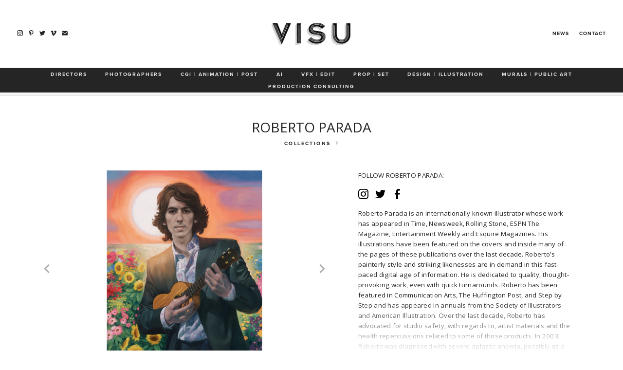

--- FILE ---
content_type: text/html; charset=UTF-8
request_url: https://www.visuartists.com/artists-roberto-parada-about
body_size: 4198
content:

<!DOCTYPE html>

<html lang="en">

<head>

			<title>VISU | Artists Roberto Parada About</title>
		<meta property="og:title" name="og:title" content="VISU | Artists Roberto Parada About" />
		<meta name="description" content="" />
	<meta name="keywords" content="" />

	<meta property="og:description" name="og:description" content="" />
	<meta property="og:url" name="og:url" content="https://www.visuartists.com/artists-roberto-parada-about" />
	<meta property="og:site_name" name="og:site_name" content="VISU" />

	<meta name="viewport" content="width=device-width, initial-scale=1.0">
<meta name="apple-mobile-web-app-capable" content="yes">
<meta name="apple-touch-fullscreen" content="yes">
<meta http-equiv="Content-Type" content="text/html; charset=utf-8">

<link href="https://fonts.googleapis.com/css?family=Open+Sans:400,700" rel="stylesheet">
<script>
  (function(d) {
    var config = {
        kitId: 'kax5ogy',
        scriptTimeout: 3000,
        async: true
      },
      h = d.documentElement,
      t = setTimeout(function() {
        h.className = h.className.replace(/\bwf-loading\b/g, "") + " wf-inactive";
      }, config.scriptTimeout),
      tk = d.createElement("script"),
      f = false,
      s = d.getElementsByTagName("script")[0],
      a;
    h.className += " wf-loading";
    tk.src = 'https://use.typekit.net/' + config.kitId + '.js';
    tk.async = true;
    tk.onload = tk.onreadystatechange = function() {
      a = this.readyState;
      if (f || a && a != "complete" && a != "loaded") return;
      f = true;
      clearTimeout(t);
      try {
        Typekit.load(config)
      } catch (e) {}
    };
    s.parentNode.insertBefore(tk, s)
  })(document);
</script>

<link rel="stylesheet" type="text/css" href="/css/owl.carousel.min.css" />
<link rel="stylesheet" type="text/css" href="/css/app.min.css?v=042018" />
<link rel="stylesheet" type="text/css" href="/css/styles2021.css?v=112124" />

<link rel="apple-touch-icon" sizes="180x180" href="/images/favicon/apple-touch-icon.png">
<link rel="icon" type="image/png" sizes="32x32" href="/images/favicon/favicon-32x32.png">
<link rel="icon" type="image/png" sizes="16x16" href="/images/favicon/favicon-16x16.png">
<link rel="manifest" href="/images/favicon/site.webmanifest">
<link rel="mask-icon" href="/images/favicon/safari-pinned-tab.svg" color="#252525">
<link rel="shortcut icon" href="/images/favicon/favicon.ico">
<meta name="msapplication-TileColor" content="#ffffff">
<meta name="msapplication-config" content="/images/favicon/browserconfig.xml">
<meta name="theme-color" content="#ffffff">

<!-- Global site tag (gtag.js) - Google Analytics -->
<script async src="https://www.googletagmanager.com/gtag/js?id=UA-219741582-1"> </script>
<script>
  window.dataLayer = window.dataLayer || [];

  function gtag() {
    dataLayer.push(arguments);
  }
  gtag('js', new Date());
  gtag('config', 'UA-219741582-1');
</script>
</head>

<body class="sticky-footer artist use-dropdown" data-artist="roberto-parada">

			

<header class="header">

	<div class="nav-trigger">
	    <span></span>
	    <span></span>
	    <span></span>
	</div>

	<div class="header__inner">
	    <div class="header__content">

		    <div class="social standard socials header__socials">
		    	<ul>
<li><a title="Follow us on Instagram" href="http://instagram.com/visuartists" target="_blank" rel="noopener">Instagram</a></li>
<li><a title="Follow us on Pinterest" href="https://www.pinterest.com/visuartists/boards/" target="_blank" rel="noopener">Pinterest</a></li>
<li><a title="Follow us on Twitter" href="https://twitter.com/VISUARTISTS" target="_blank" rel="noopener">Twitter</a></li>
<li><a title="Follow us on Vimeo" href="https://vimeo.com/visuartists" target="_blank" rel="noopener">Vimeo</a></li>
<li><a title="Contact us directly" href="mailto:info@visu.co">Email</a></li>
</ul>		    </div>

	        <a href="/" class="logo header__logo">
	            <img src="/images/pics/visu-logo_09.png" alt="">
	        </a>

	        <nav class="nav-utilities header__nav-utilities alt-font tk-fout">
	            <ul>

		            		            	
		            			            
		            	<li><a href="/news" target="_parent" >News</a></li>
		            	
		            		            	
		            			            
		            	<li><a href="/contact" target="_parent" >Contact</a></li>
		            	
		            
	            </ul>
	        </nav><!-- /.nav-utilities -->

	    </div><!-- /.header__content -->
	    
	    <nav class="nav header__nav alt-font tk-fout">
	        <ul>
	            
								
									
					<li>
						<a href="/services--directors" target="_parent" >DIRECTORS</a>
					</li>
					
								
									
					<li>
						<a href="/services--photographers" target="_parent" >PHOTOGRAPHERS</a>
					</li>
					
								
									
					<li>
						<a href="/services--cgi--animation--post" target="_parent" >CGI | ANIMATION | POST</a>
					</li>
					
								
									
					<li>
						<a href="/services--ai" target="_parent" >AI</a>
					</li>
					
								
									
					<li>
						<a href="/services--vfx--edit" target="_parent" >VFX | EDIT</a>
					</li>
					
								
									
					<li>
						<a href="/services--prop--set" target="_parent" >PROP | SET</a>
					</li>
					
								
									
					<li>
						<a href="/services--design--illustration" target="_parent" >DESIGN | ILLUSTRATION</a>
					</li>
					
								
									
					<li>
						<a href="/services--murals--public-art" target="_parent" >MURALS | PUBLIC ART</a>
					</li>
					
								
									
					<li>
						<a href="/services--production-consulting" target="_parent" >PRODUCTION CONSULTING</a>
					</li>
					
				
	        </ul>
	    </nav><!-- /.nav -->
	</div><!-- /.header__inner -->

	<div class="mobile-nav">
		<span class="nav-item alt-font">Services</span>
	</div>

	<div class="frosty"></div>

</header>
	<main>

		<section id="content">

			<nav class="dropdown">
				<div class="dropdown-content">
					<div class="dropdown-toggle-items">
						<ul>

															<li><a class="effect-underline pageOn" href="/artists-roberto-parada-about">About</a></li>
															<li><a class="effect-underline " href="/artists-roberto-parada-characters-and-animals">Characters & Animals</a></li>
															<li><a class="effect-underline " href="/artists-roberto-parada-portraits">Portraits</a></li>
															<li><a class="effect-underline " href="/artists-roberto-parada-conceptual">Conceptual</a></li>
															<li><a class="effect-underline " href="/artists-roberto-parada-music">Music</a></li>
															<li><a class="effect-underline " href="/artists-roberto-parada-theatrical">Theatrical</a></li>
															<li><a class="effect-underline " href="/artists-roberto-parada-sports">Sports</a></li>
							
						</ul>
					</div>
				</div>
			</nav>

			<div class="page-title">
				<h1><a href="artists-roberto-parada-about">ROBERTO PARADA</a></h1>
				<h2 class="alt-font dropdown-trigger">
					<span class="tk-fout">Collections</span>
					<svg version="1.1" xmlns="http://www.w3.org/2000/svg" xmlns:xlink="http://www.w3.org/1999/xlink" x="0px" y="0px" width="18.2" height="11.5" viewBox="0 0 18.2 11.5" xml:space="preserve">
						<path d="M16.8,1.5L9.1,8.7L1.4,1.5" />
					</svg>
				</h2>
				<div class="close-overlay alt-font">
					<span>Close Bio</span>
					<svg xmlns="http://www.w3.org/2000/svg" xmlns:xlink="http://www.w3.org/1999/xlink" viewBox="0 0 24 24" xml:space="preserve">
						<polygon points="24,1.5 22.5,0 12,10.5 1.5,0 0,1.5 10.5,12 0,22.5 1.5,24 12,13.5 22.5,24 24,22.5 13.5,12 " />
					</svg>
				</div>
			</div>

			<article class="inner textpage text-content tk-fade">

								<div class="hero-info">

					<div class="writeup social standard">
						<div id="hero-info-inner">
							<p>FOLLOW ROBERTO PARADA:</p>
<ul>
<li><a href="https://www.instagram.com/robertoparadaart/" target="_blank" rel="noopener">instagram</a></li>
<li><a href="https://twitter.com/robertoparada" target="_blank" rel="noopener">twitter</a></li>
<li><a href="https://www.facebook.com/roberto.parada.399" target="_blank" rel="noopener">facebook</a></li>
</ul>
<p>Roberto Parada is an internationally known illustrator whose work has appeared in Time, Newsweek, Rolling Stone, ESPN The Magazine, Entertainment Weekly and Esquire Magazines. His illustrations have been featured on the covers and inside many of the pages of these publications over the last decade. Roberto&rsquo;s painterly style and striking likenesses are in demand in this fast-paced digital age of information. He is dedicated to quality, thought-provoking work, even with quick turnarounds. Roberto has been featured in Communication Arts, The Huffington Post, and Step by Step and has appeared in annuals from the Society of Illustrators and American Illustration. Over the last decade, Roberto has advocated for studio safety, with regards to, artist materials and the health repercussions related to some of those products. In 2003, Roberto was diagnosed with severe aplastic anemia, possibly as a result of contact with studio materials. Roberto was successfully treated and cured with a bone marrow transplant through the generosity of his donor, Hector, in 2004. Hector lives in Mexico with his wife and three children and is in good health today.</p>
<p>Select Clients: Time, Rolling Stone, ESPN The Magazine, Entertainment Weekly, Esquire, Allstate&hellip;</p>						</div>
					</div>

					<div id="bio-trigger">Read More</div>

					<div class="owl-carousel slider-images" id="theslides">


						
							
							<div class="cell">
								<img class="loadme jpg" src="/images/pics/siteGray/1244_JjLBiR_04-roberto-parada-george_harrison.png" data-src="1244_JjLBiR_04-roberto-parada-george_harrison.jpg" />
							</div>

						
							
							<div class="cell">
								<img class="loadme jpg" src="/images/pics/siteGray/1241_5qz9by_02b-roberto-parada-sport5-973x1280.png" data-src="1241_5qz9by_02b-roberto-parada-sport5-973x1280.jpg" />
							</div>

						
							
							<div class="cell">
								<img class="loadme jpg" src="/images/pics/siteGray/1241_tQQTwK_02-roberto-parada-anne_rice.png" data-src="1241_tQQTwK_02-roberto-parada-anne_rice.jpg" />
							</div>

						
							
							<div class="cell">
								<img class="loadme jpg" src="/images/pics/siteGray/1244_BxLBYR_17-roberto-parada-hamilton_ew.png" data-src="1244_BxLBYR_17-roberto-parada-hamilton_ew.jpg" />
							</div>

						
							
							<div class="cell">
								<img class="loadme jpg" src="/images/pics/siteGray/1241_j651Nu_28-roberto-parada-kobe_pierce_final-copy.png" data-src="1241_j651Nu_28-roberto-parada-kobe_pierce_final-copy.jpg" />
							</div>

						
							
							<div class="cell">
								<img class="loadme jpg" src="/images/pics/siteGray/1241_AJy1MX_11-roberto-parada--google_pentagon_ai_entry.png" data-src="1241_AJy1MX_11-roberto-parada--google_pentagon_ai_entry.jpg" />
							</div>

						
							
							<div class="cell">
								<img class="loadme jpg" src="/images/pics/siteGray/1241_NIut57_12-roberto-parada--fragrance_war.png" data-src="1241_NIut57_12-roberto-parada--fragrance_war.jpg" />
							</div>

						
							
							<div class="cell">
								<img class="loadme jpg" src="/images/pics/siteGray/1241_mi8KNJ_09-roberto-parada-alexa_fly1.png" data-src="1241_mi8KNJ_09-roberto-parada-alexa_fly1.jpg" />
							</div>

						
							
							<div class="cell">
								<img class="loadme jpg" src="/images/pics/siteGray/1241_6hNEmR_19-roberto-parada-mac_birth.png" data-src="1241_6hNEmR_19-roberto-parada-mac_birth.jpg" />
							</div>

						
							
							<div class="cell">
								<img class="loadme jpg" src="/images/pics/siteGray/1241_9JEOId_20-roberto-parada-jets.png" data-src="1241_9JEOId_20-roberto-parada-jets.jpg" />
							</div>

						
							
							<div class="cell">
								<img class="loadme jpg" src="/images/pics/siteGray/1241_vXAzvq_34-roberto-parada-dog_sheppard.png" data-src="1241_vXAzvq_34-roberto-parada-dog_sheppard.jpg" />
							</div>

						
							
							<div class="cell">
								<img class="loadme jpg" src="/images/pics/siteGray/1243_1GGarX_36-roberto-parada-homer-copy.png" data-src="1243_1GGarX_36-roberto-parada-homer-copy.jpg" />
							</div>

						
							
							<div class="cell">
								<img class="loadme jpg" src="/images/pics/siteGray/1243_luCrZp_69roberto-parada-pigroast_final-copy-2.png" data-src="1243_luCrZp_69roberto-parada-pigroast_final-copy-2.jpg" />
							</div>

						
							
							<div class="cell">
								<img class="loadme jpg" src="/images/pics/siteGray/1241_vlXzUF_03-roberto-parada-jerry_garcia.png" data-src="1241_vlXzUF_03-roberto-parada-jerry_garcia.jpg" />
							</div>

						
					</div>

				</div>

								<div class="grid square filter-grid ">

					
					
					
						
						
					
						
						
							<figure class="cell all" data-count="23">
								<a href="/artists-roberto-parada-characters-and-animals">
									<div class="image-square">
										<img class="photo loadme loadmeview landscape jpg" src="/images/pics/siteGray/1243_vPhexl_06-roberto-parada-kermit1.png" data-src="1243_vPhexl_06-roberto-parada-kermit1.jpg" />
									</div>
									<figcaption class="tk-fout alt-font">Characters & Animals</figcaption>
								</a>
							</figure>

						
					
						
						
							<figure class="cell all" data-count="23">
								<a href="/artists-roberto-parada-portraits">
									<div class="image-square">
										<img class="photo loadme loadmeview portrait jpg" src="/images/pics/siteGray/1244_JBpd9I_01-roberto-parada.png" data-src="1244_JBpd9I_01-roberto-parada.jpg" />
									</div>
									<figcaption class="tk-fout alt-font">Portraits</figcaption>
								</a>
							</figure>

						
					
						
						
							<figure class="cell all" data-count="17">
								<a href="/artists-roberto-parada-conceptual">
									<div class="image-square">
										<img class="photo loadme loadmeview portrait jpg" src="/images/pics/siteGray/1246_kC8LUt_09-roberto-parada-alexa_fly1.png" data-src="1246_kC8LUt_09-roberto-parada-alexa_fly1.jpg" />
									</div>
									<figcaption class="tk-fout alt-font">Conceptual</figcaption>
								</a>
							</figure>

						
					
						
						
							<figure class="cell all" data-count="21">
								<a href="/artists-roberto-parada-music">
									<div class="image-square">
										<img class="photo loadme loadmeview portrait jpg" src="/images/pics/siteGray/1244_rdpbit_03-roberto-parada-jerry_garcia.png" data-src="1244_rdpbit_03-roberto-parada-jerry_garcia.jpg" />
									</div>
									<figcaption class="tk-fout alt-font">Music</figcaption>
								</a>
							</figure>

						
					
						
						
							<figure class="cell all" data-count="8">
								<a href="/artists-roberto-parada-theatrical">
									<div class="image-square">
										<img class="photo loadme loadmeview portrait jpg" src="/images/pics/siteGray/1244_BxLBYR_17-roberto-parada-hamilton_ew.png" data-src="1244_BxLBYR_17-roberto-parada-hamilton_ew.jpg" />
									</div>
									<figcaption class="tk-fout alt-font">Theatrical</figcaption>
								</a>
							</figure>

						
					
						
						
							<figure class="cell all" data-count="10">
								<a href="/artists-roberto-parada-sports">
									<div class="image-square">
										<img class="photo loadme loadmeview portrait jpg" src="/images/pics/siteGray/1268_xODlaJ_02b-roberto-parada-sport5-973x1280.png" data-src="1268_xODlaJ_02b-roberto-parada-sport5-973x1280.jpg" />
									</div>
									<figcaption class="tk-fout alt-font">Sports</figcaption>
								</a>
							</figure>

						
					
				</div>

				
			</article>

						<div class="bio-overlay">
				<div class="textpage text-content social standard">
					<div class="inner">
						<p>FOLLOW ROBERTO PARADA:</p>
<ul>
<li><a href="https://www.instagram.com/robertoparadaart/" target="_blank" rel="noopener">instagram</a></li>
<li><a href="https://twitter.com/robertoparada" target="_blank" rel="noopener">twitter</a></li>
<li><a href="https://www.facebook.com/roberto.parada.399" target="_blank" rel="noopener">facebook</a></li>
</ul>
<p>Roberto Parada is an internationally known illustrator whose work has appeared in Time, Newsweek, Rolling Stone, ESPN The Magazine, Entertainment Weekly and Esquire Magazines. His illustrations have been featured on the covers and inside many of the pages of these publications over the last decade. Roberto&rsquo;s painterly style and striking likenesses are in demand in this fast-paced digital age of information. He is dedicated to quality, thought-provoking work, even with quick turnarounds. Roberto has been featured in Communication Arts, The Huffington Post, and Step by Step and has appeared in annuals from the Society of Illustrators and American Illustration. Over the last decade, Roberto has advocated for studio safety, with regards to, artist materials and the health repercussions related to some of those products. In 2003, Roberto was diagnosed with severe aplastic anemia, possibly as a result of contact with studio materials. Roberto was successfully treated and cured with a bone marrow transplant through the generosity of his donor, Hector, in 2004. Hector lives in Mexico with his wife and three children and is in good health today.</p>
<p>Select Clients: Time, Rolling Stone, ESPN The Magazine, Entertainment Weekly, Esquire, Allstate&hellip;</p>					</div>
					<div class="close-overlay big-close"></div>
				</div>
			</div>

		</section>

	</main>

	<footer class="footer">

    <a href="/" class="logo footer__logo">
        <img src="/images/pics/visu-logo_09.png" alt="VISU logo" />
    </a>

    <div class="social standard">
        <ul>
<li><a title="Follow us on Instagram" href="http://instagram.com/visuartists" target="_blank" rel="noopener">Instagram</a></li>
<li><a title="Follow us on Pinterest" href="https://www.pinterest.com/visuartists/boards/" target="_blank" rel="noopener">Pinterest</a></li>
<li><a title="Follow us on Twitter" href="https://twitter.com/VISUARTISTS" target="_blank" rel="noopener">Twitter</a></li>
<li><a title="Follow us on Vimeo" href="https://vimeo.com/visuartists" target="_blank" rel="noopener">Vimeo</a></li>
<li><a title="Contact us directly" href="mailto:info@visu.co">Email</a></li>
</ul>    </div>
        
    <div class="footer__copyright">
        <p>&copy; 2026 VISU<br /></p>
    </div>

</footer>
	<script src="/js/vendor.min.js?v=2"></script>
<script src="https://player.vimeo.com/api/player.js"></script>
<script src="/js/site.js?v=112124"></script>
</body>

</html>

--- FILE ---
content_type: text/css
request_url: https://www.visuartists.com/css/owl.carousel.min.css
body_size: 939
content:
/**
 * Owl Carousel v2.2.1
 * Copyright 2013-2017 David Deutsch
 * Licensed under  ()
 */
 .owl-carousel,
 .owl-carousel .owl-item {
     -webkit-tap-highlight-color: transparent;
     position: relative
 }
 .owl-carousel {
     display: none;
     width: 100%;
     z-index: 1
 }
 .owl-carousel .owl-stage {
     position: relative;
     -ms-touch-action: pan-Y;
     -moz-backface-visibility: hidden
 }
 .owl-carousel .owl-stage:after {
     content: ".";
     display: block;
     clear: both;
     visibility: hidden;
     line-height: 0;
     height: 0
 }
 .owl-carousel .owl-stage-outer {
     position: relative;
     overflow: hidden;
     -webkit-transform: translate3d(0, 0, 0)
 }
 .owl-carousel .owl-item,
 .owl-carousel .owl-wrapper {
     -webkit-backface-visibility: hidden;
     -moz-backface-visibility: hidden;
     -ms-backface-visibility: hidden;
     -webkit-transform: translate3d(0, 0, 0);
     -moz-transform: translate3d(0, 0, 0);
     -ms-transform: translate3d(0, 0, 0)
 }
 .owl-carousel .owl-item {
     min-height: 1px;
     float: left;
     -webkit-backface-visibility: hidden;
     -webkit-touch-callout: none
 }
 .owl-carousel .owl-item img {
     display: block;
     width: 100%
 }
 .owl-carousel .owl-dots.disabled,
 .owl-carousel .owl-nav.disabled {
     display: none
 }
 .no-js .owl-carousel,
 .owl-carousel.owl-loaded {
     display: block
 }
 .owl-carousel .owl-dot,
 .owl-carousel .owl-nav .owl-next,
 .owl-carousel .owl-nav .owl-prev {
     cursor: pointer;
     cursor: hand;
     -webkit-user-select: none;
     -khtml-user-select: none;
     -moz-user-select: none;
     -ms-user-select: none;
     user-select: none
 }
 .owl-carousel.owl-loading {
     opacity: 0;
     display: block
 }
 .owl-carousel.owl-hidden {
     opacity: 0
 }
 .owl-carousel.owl-refresh .owl-item {
     visibility: hidden
 }
 .owl-carousel.owl-drag .owl-item {
     -webkit-user-select: none;
     -moz-user-select: none;
     -ms-user-select: none;
     user-select: none
 }
 .owl-carousel.owl-grab {
     cursor: move;
     cursor: grab
 }
 .owl-carousel.owl-rtl {
     direction: rtl
 }
 .owl-carousel.owl-rtl .owl-item {
     float: right
 }
 .owl-carousel .animated {
     animation-duration: 1s;
     animation-fill-mode: both
 }
 .owl-carousel .owl-animated-in {
     z-index: 0
 }
 .owl-carousel .owl-animated-out {
     z-index: 1
 }
 .owl-carousel .fadeOut {
     animation-name: fadeOut
 }
 @keyframes fadeOut {
     0% {
         opacity: 1
     }
     100% {
         opacity: 0
     }
 }
 .owl-height {
     transition: height .5s ease-in-out
 }
 .owl-carousel .owl-item .owl-lazy {
     opacity: 0;
     transition: opacity .4s ease
 }
 .owl-carousel .owl-item img.owl-lazy {
     transform-style: preserve-3d
 }
 .owl-carousel .owl-video-wrapper {
     position: relative;
     height: 100%;
 }

 .owl-carousel .owl-video-tn {
     opacity: 0;
     max-width: 88%;
     max-width: calc(89.2% - 20px);
     max-height: 100%;
     height: 100%;
     width: 100%;
     margin: auto;
     background-position: center center;
     background-repeat: no-repeat;
     background-size: contain;
     transition: opacity .4s ease
 }
 .owl-carousel .owl-video-frame {
     position: relative;
     z-index: 1;
     width: 100%;
     max-width: 88%;
     max-width: calc(89.2% - 20px);
     max-height: 100%;
     margin: auto;
 }

.owl-carousel .owl-video-frame {
    height: 100%;
    position: absolute;
    top: 50%;
    left: 50%;
    transform: translate(-50%,-50%);
}

.owl-carousel .owl-video-frame iframe {
    position: absolute;
    top: 50%;
    left: 50%;
    transform: translate(-50%,-50%);
}

.owl-carousel .owl-video-play-icon {
    position: absolute;
    height: 60px;
    height: 4.7vw;
    width: 60px;
    width: 4.7vw;
    left: 50%;
    top: 50%;
    margin-top: -40px;
    margin-top: -2.35vw;
    margin-left: -40px;
    margin-left: -2.35vw;
    background: url(/images/play-icon-shadow-02.svg) no-repeat;
    background-size: 60px 60px;
    background-size: 4.7vw 4.7vw;
    cursor: pointer;
    z-index: 1;
    -webkit-backface-visibility: hidden;
    transform: scale(1, 1);
    transition: opacity .3s .5s, z-index 0s .8s, transform .15s ease;
}
.owl-carousel .owl-video-play-icon:hover {
    -ms-transform: scale(1.2, 1.2);
    transform: scale(1.2, 1.2);
}
.owl-carousel .owl-video-playing .owl-video-play-icon,
.owl-carousel .owl-video-playing .owl-video-tn {
    display: none;
}

.owl-carousel .owl-video-play-icon,
.owl-carousel .owl-video-tn {
    display: block;
    opacity: 1;
    z-index: 5;

    transition: opacity .3s 0s, z-index 0s 0s, transform .15s ease;
}

.owl-carousel .owl-video-playing .owl-video-play-icon,
.owl-carousel .owl-video-playing .owl-video-tn {
    display: block;
    opacity: 0 !important;
    z-index: -99;

    transition: opacity .3s .5s, z-index 0s .8s, transform .15s ease;
}

--- FILE ---
content_type: text/css
request_url: https://www.visuartists.com/css/styles2021.css?v=112124
body_size: 756
content:
.projectpage .project {
  width: 100%;
  max-width: 824px;
  margin: 0 auto;
}
.projectpage .project .module {
  margin-bottom: 0px;
}
.projectpage .project .slideshow {
  position: relative;
  width: 100%;
  height: calc(100vh - 105px);
  margin: 0 auto;
}
.projectpage .project .slideshow .slider__slide-overlay {
  display: none !important;
}
.projectpage .project .slideshow .object_cover {
  padding-top: 0;
  position: relative;
  width: 100%;
  height: calc(100vh - 105px);
}
.projectpage .project .slideshow .object_cover img {
  position: absolute;
  top: 0;
  left: 0;
  display: block;
  width: 100%;
  height: 100%;
  -o-object-fit: cover;
  object-fit: cover;
}
.projectpage .project .text-block {
  padding: 40px 0;
  width: 100%;
  margin: 0 auto;
}
.projectpage .project .text-block h1,
.projectpage .project .text-block h2,
.projectpage .project .text-block h3 {
  line-height: 1.1;
}
.projectpage .project .text-block h1 {
  font-size: 2.5rem;
  font-weight: 400;
  margin-bottom: 20px;
}
.projectpage .project .text-block h2 {
  font-size: 2rem;
  font-weight: 400;
  margin-bottom: 20px;
}
.projectpage .project .text-block h3 {
  font-size: 1.5rem;
  font-weight: 400;
  margin-bottom: 20px;
}
.projectpage .project .text-block p,
.projectpage .project .text-block li {
  line-height: 1.7;
  font-size: 1rem;
}
.projectpage .project .text-block p.small {
  font-size: 0.8rem;
}
.projectpage .project .text-block .textcols {
  display: -webkit-box;
  display: -ms-flexbox;
  display: flex;
  -ms-flex-wrap: wrap;
  flex-wrap: wrap;
  -webkit-box-align: start;
  -ms-flex-align: start;
  align-items: flex-start;
  -webkit-box-pack: justify;
  -ms-flex-pack: justify;
  justify-content: space-between;
}
.projectpage .project .text-block .textcols .col {
  width: 47%;
  padding: 0;
}
.projectpage .project .text-block .textcols .col ul {
  list-style-type: none;
  display: -webkit-box;
  display: -ms-flexbox;
  display: flex;
  -webkit-box-orient: vertical;
  -webkit-box-direction: normal;
  -ms-flex-direction: column;
  flex-direction: column;
}
.projectpage .project .text-block .textcols .col ul li {
  font-size: 0.8rem;
  display: block;
  line-height: 1.3;
}
.ar-rows {
  position: relative;
  width: 100%;
  margin: 0px auto;
}
.ar-rows .row {
  position: relative;
  text-align: center;
  display: -webkit-box;
  display: -ms-flexbox;
  display: flex;
  -webkit-box-pack: justify;
  -ms-flex-pack: justify;
  justify-content: space-between;
}
.ar-rows .row .cell {
  float: left;
  opacity: 1;
  position: relative;
  overflow: hidden;
  border: 0px solid #fff;
  -webkit-box-sizing: border-box;
  box-sizing: border-box;
}
.ar-rows .row .cell .play-icon {
  position: absolute;
  top: 50%;
  left: 50%;
  width: 40px;
  height: 40px;
  margin-left: -20px;
  margin-top: -20px;
  -webkit-transform: scale(1);
  transform: scale(1);
  z-index: 4;
  -webkit-transition: -webkit-transform 0.2s
    cubic-bezier(0.58, 0.25, 0.15, 0.63) 0s;
  transition: -webkit-transform 0.2s cubic-bezier(0.58, 0.25, 0.15, 0.63) 0s;
  transition: transform 0.2s cubic-bezier(0.58, 0.25, 0.15, 0.63) 0s;
  transition: transform 0.2s cubic-bezier(0.58, 0.25, 0.15, 0.63) 0s,
    -webkit-transform 0.2s cubic-bezier(0.58, 0.25, 0.15, 0.63) 0s;
}
.ar-rows .row .cell iframe {
  position: absolute;
  top: 0;
  left: 0;
  width: 100%;
  height: 100%;
  z-index: 10;
}
.ar-rows .row .cell img.photo {
  position: relative;
  z-index: 1;
  display: block;
  width: auto;
  height: auto;
}
.ar-rows .row .cell:hover .play-icon {
  -webkit-transform: scale(1.1);
  transform: scale(1.1);
}
@media all and (max-width: 896px) and (orientation: portrait) {
  .projectpage .project .text-block {
    padding: 20px 0;
  }
  .projectpage .project .slideshow {
    height: 35vh;
  }
  .projectpage .project .slideshow .object_cover {
    height: 35vh;
  }
}
.grid-item.sixteen_nine {
  width: 50%;
}
.grid-item.sixteen_nine .grid-item__image {
  padding-top: 56.25%;
}
@media all and (max-width: 896px) and (orientation: portrait) {
  .grid-item.sixteen_nine {
    width: 100%;
  }
}
body.slideshow .cell iframe {
  position: absolute;
  top: 0;
  left: 0;
  width: 100%;
  height: 100%;
}
#mc_embed_signup label {
  display: block;
  width: 100%;
  font-size: 0.94em;
  letter-spacing: 0.023em;
}

.slideshow .cell {
  display: block !important;
}

.slideshow .owl-video-play-icon {
  display: none;
}


--- FILE ---
content_type: text/javascript
request_url: https://www.visuartists.com/js/site.js?v=112124
body_size: 6991
content:
(function ($, window, document, undefined) {
  var $win = $(window);
  var $doc = $(document);

  $doc.ready(function () {
    var bh = $win.height(),
      bw = $win.width(),
      br = bh / bw,
      body = $("body"),
      dpr = window.devicePixelRatio,
      st =
        window.pageYOffset ||
        document.body.scrollTop ||
        document.documentElement.scrollTop,
      initialScrollTop =
        window.pageYOffset ||
        document.body.scrollTop ||
        document.documentElement.scrollTop,
      domMain = $("main"),
      domFooter = $("footer"),
      artistGrid = $("body.artist article"),
      mobile = bw <= 960 ? true : false,
      breakpt860 = bw <= 860 ? true : false,
      navUtils = $(".header__nav-utilities"),
      navServices = $(".header__nav"),
      headerLogo = $(".header__logo"),
      mobileNav = $(".mobile-nav"),
      headerContent = $(".header__content"),
      headerSocials = $(".header__socials"),
      navTrigger = $(".nav-trigger"),
      domMain = $("main");
    /* ar-rows*/
    (arRows = $(".ar-rows")),
      (row = arRows.find(".row")),
      (rowsMargin = $(".ar-rows").data("margin"));

    // any cols from text editor need to be wrapped in cols class
    let textCols = document.querySelectorAll(".projectpage .text-block");
    for (var i = 0; i < textCols.length; i++) {
      wrapCols(textCols[i]);
    }

    function wrapCols(el) {
      let elContainer = document.createElement("div");
      Array.prototype.forEach.call(el.querySelectorAll(".col"), function (c) {
        elContainer.appendChild(c);
      });
      elContainer.classList.add("textcols");
      el.appendChild(elContainer);
    }

    // SCROLL EVENT LISTENER ===================
    // =========================================
    window.addEventListener(
      "scroll",
      function () {
        st =
          window.pageYOffset ||
          document.body.scrollTop ||
          document.documentElement.scrollTop;

        if (st > 80) {
          body.addClass("collapse");
        } else {
          body.removeClass("collapse");
        }
      },
      false
    );

    // PROCESS VIDEOS ==========================
    // =========================================
    function processVid(element, autoplay) {
      var el = element,
        type = el.data("type"),
        code = el.data("video"),
        id = el.data("id");

      el.find(".inner iframe").remove();

      if (type === "embed") {
        el.find(".inner").prepend(code);

        var vid = el.find("iframe, embed"),
          ow = vid.attr("width"),
          oh = vid.attr("height"),
          r = oh / ow,
          nw = vid.parent().width(),
          nh = nw * r;

        vid.height(nh).width(nw);

        if (autoplay == "yes") {
          var theSrc = vid.attr("src"),
            hasQ = theSrc.indexOf("?");
          if (hasQ >= 0) {
            vid.attr("src", theSrc + "&autoplay=1");
          } else {
            vid.attr("src", theSrc + "?autoplay=1");
          }
        }
      } else {
        el.find(".inner").prepend(code);
        document.getElementById("video" + id).play();
      }
    } // end processVid()

    // RESIZE VIDEO =============================
    // ==========================================
    // same as what process vid does, but this is a separate thing you can call on resize.
    // pass in the main container, such as a carousel's .cell
    function resizeVid(element) {
      var vid = element.find("iframe, embed"),
        insertionPoint = element.find(".inner"),
        parentWidth = insertionPoint.width(),
        parentHeight = insertionPoint.height(),
        parentRatio = parentHeight / parentWidth,
        ow = vid.attr("width"),
        oh = vid.attr("height"),
        r = oh / ow;

      console.log(r);

      if (r <= parentRatio) {
        var newWidth = parentWidth,
          newHeight = newWidth * r;
      } else {
        var newWidth = parentHeight / r,
          newHeight = parentHeight;
      }

      vid.height(newHeight).width(newWidth);
    }

    function resizeFrame(element) {
      var vid = element,
        ow = vid.attr("width"),
        oh = vid.attr("height"),
        r = oh / ow,
        nw = element.parent().width(),
        nh = nw * r;

      vid.width(nw).height(nh);
    }

    // RATIO SIZING =============================
    // ==========================================
    function ratioSize(el) {
      el.each(function () {
        var r = $(this).data("ratio"),
          w = $(this).width(),
          h = Math.floor(w * r);
        $(this).height(h);
      });
    } // end ratioSize(el)

    function setRatios(el) {
      // if we need all items to be whole-number [and equal] heights, in a responsive layout:
      var $master = el.first(),
        r = $master.data("ratio"),
        w = $master.width(),
        h = Math.floor(w * r);
      el.height(h);
    } // end setRatios(el)

    // Show or hide "READ MORE" on artist pages
    // ========================================
    function handleTextOverflow() {
      var heroHeight = $(".hero-info").height(),
        heroTextHeight = $("#hero-info-inner").height();
      if (heroTextHeight > heroHeight - 10) {
        $(".hero-info .writeup").addClass("has-overflow");
      } else {
        $(".hero-info .writeup").removeClass("has-overflow");
      }
      // console.log(heroHeight, heroTextHeight);
    }

    // FLUID LAYOUT (to be called on resize as well) ======
    // ====================================================
    function fluid() {
      bh = $win.height();
      bw = $win.width();
      br = bh / bw;
      (st = document.body.scrollTop || document.documentElement.scrollTop), //where we are in the doc. webkit || FF/IE
        (mobile = bw <= 960 ? true : false),
        (breakpt860 = bw <= 860 ? true : false);

      domMain.css("min-height", bh);

      var gutterWidth = $(".gutter-sizer").width();
      $(".masongrid:not(.filter-grid) .cell").css("margin-bottom", gutterWidth);

      var slideshow = $("body.slideshow .owl-carousel"),
        titleHeight = $("body.slideshow .page-title").outerHeight(true);
      slideshow.height(bh - titleHeight - 56); // 56 = caption height

      ratioSize($(".ratioSize"));
      setRatios($(".setRatios"));
      $(".news-story iframe").each(function () {
        var _this = $(this);

        resizeFrame(_this);
      });
    } // end fluid

    // CALL FLUID
    fluid();

    // SOCIAL SVGS
    getSocial(function () {
      $(".social ul").fadeTo(300, 1);
    });

    if (body.hasClass("artist")) {
      setTimeout(handleTextOverflow(), 1000);
    }

    // Justified, row-based grid:
    // ====================================
    function justifyRows(row) {
      var container = row.closest(".ar-rows"),
        rowsMargin = container.data("margin"),
        img = row.find("img"),
        cell = row.find(".cell"),
        num = img.length,
        fh = img.first().data("height"),
        total = 0,
        imgCount = 0,
        containerWidth = container.width() - rowsMargin * (num - 1);

      // step 1: collect aspect ratios, set new aspect ratios based on a uniform height (we'll use the first image as our baseline)
      img.each(function () {
        var _this = $(this),
          ow = _this.data("width"), // "original" width
          oh = _this.data("height"), // "original" height
          r = oh / ow, // aspect ratio 1.33
          wh = fh, // new "working" height (data-height attr of first image)
          ww = wh / r; // new "working" width

        // set new width, height, and ratio attributes, based on our "working" height
        _this.data({
          width: ww,
          height: wh,
          ratio: r,
        });

        // add new width to our "total width" number.
        total += ww;

        imgCount++;

        if (imgCount == num) {
          setImageDimensions(total);
        }
      });

      function setImageDimensions(total) {
        img.each(function (i) {
          var _this = $(this);
          (ww = _this.data("width")),
            (r = _this.data("ratio")),
            (wh = _this.data("height"));

          // image's width percentage (of "total"), in decimal format:
          var percentage = ww / total;

          // image's width percentage, relative to the container's width:
          var relativeWidth = percentage * containerWidth,
            // set image's height, based on its aspect ratio:
            // newHeight = adjustedPercentage * r,
            newHeight = relativeWidth * r,
            // set a consistent height ratio value, relative to the container's width:
            heightRatio = newHeight / containerWidth,
            // make our width percentage into a nice number for CSS to use:
            cssPercentage = (percentage * 100).toFixed(2) + "%";

          // set some things on the CELL level, so we can access them on resize
          _this
            .parent()
            .css({
              marginBottom: rowsMargin,
              width: containerWidth * percentage,
            })
            .data({
              ratio: r,
              percW: percentage,
              percH: heightRatio,
              numImages: num,
            });

          // set height of the image:
          _this.css({
            height: newHeight,
          });
        });
      }
    } // end justifyRows()

    var row = $(".ar-rows .row");
    row.each(function () {
      var _this = $(this);
      justifyRows(_this);
    });

    // ARTIST - ABOUT - BIO OVERLAY ============
    // =========================================
    var bioTrig = $("#bio-trigger");
    var bioClose = $(".close-overlay");

    if (breakpt860) {
      bioTrig.click(function (e) {
        e.preventDefault();
        $(this).closest(".hero-info").addClass("expanded");
      });
    } else {
      bioTrig.click(function (e) {
        e.preventDefault();
        $("html, body").animate({ scrollTop: 0 }, 400, function () {
          body.addClass("overlay-on");
        });
      });

      bioClose.click(function (e) {
        e.preventDefault();
        body.removeClass("overlay-on");
      });
    }

    // MASONRY GRIDS ===========================
    // =========================================

    if (window.location.hash && $("body").hasClass("masonry-layout")) {
      var theHash = window.location.hash,
        startStr = theHash.replace("#", "");
      startFilter = theHash.replace("#", ".");

      startStr = startStr.replace("-", " ");

      $(".dropdown li a").removeClass("pageOn");
      $('.dropdown li a[data-filter="' + startFilter + '"]').addClass("pageOn");
      $(".page-title h2").html(startStr);
    } else {
      var startFilter = ".all";
    }

    var isoGrid = $(".masongrid"),
      isoImages = isoGrid.find(".cell .photo");

    isoGrid.imagesLoaded(function () {
      isoGrid.isotope({
        itemSelector: ".cell",
        percentPosition: true,
        masonry: {
          columnWidth: ".grid-sizer",
          gutter: ".gutter-sizer",
        },
        filter: startFilter,
      });
    });

    isoGrid.one("arrangeComplete", function (event, filteredItems) {
      isoImages.each(function () {
        loadImage($(this));
      });
    });

    // ISOTOPE FILTERING
    var subTitle = $(".page-title h2");

    $(".dropdown-content").on("click", "a", function (e) {
      if ($(".filter-grid").length) {
        $(".dropdown-column a").removeClass("pageOn");

        var filterValue = $(this).attr("data-filter"),
          hashValue = filterValue.replace(".", "");
        (filterLabel = $("span", this).text()),
          (viewAll = filterValue.indexOf("*") === 0 ? true : false);

        e.preventDefault();
        $(this).addClass("pageOn");
        if (viewAll) filterLabel = "All";
        isoGrid.isotope({ filter: filterValue });
        subTitle.text(filterLabel);

        // add hash value to URL
        window.location.hash = hashValue;
      }
    });

    // IMAGE LOADING ===========================
    // =========================================
    var loadImage = function (image) {
      var img = image.data("src"),
        newW = image.hasClass("bg-loadme")
          ? image.width() * dpr
          : image.parent().width() * dpr,
        imgpath;

      if (!image.hasClass("gif")) {
        if (newW <= 500) {
          imgpath = "/images/pics/500/" + img;
        } else if (newW > 500 && newW <= 750) {
          imgpath = "/images/pics/750/" + img;
        } else if (newW > 750 && newW <= 1000) {
          imgpath = "/images/pics/1000/" + img;
        } else if (newW > 1000 && newW <= 1536) {
          imgpath = "/images/pics/1536/" + img;
        } else if (newW > 1536 && newW <= 1920) {
          imgpath = "/images/pics/1920/" + img;
        } else {
          imgpath = "/images/pics/" + img;
        }
      } else {
        imgpath = "/images/pics/" + img;
      }

      if (image.hasClass("bg-loadme")) {
        $("<img/>")
          .attr("src", imgpath)
          .on("load", function () {
            $(this).remove();
            image
              .css("background-image", "url(" + imgpath + ")")
              .addClass("loaded");
          });
      } else {
        image
          .on("load", function () {
            image.addClass("loaded");
          })
          .attr("src", imgpath);
      }
    };

    // INVIEW PHOTO LOADING ==========================
    // =========================================
    $("img.loadmeview, .loadbgview").on("inview", function (event, isInView) {
      if (isInView) {
        loadImage($(this));
      }
    });

    // VIDEOS ==================================
    // =========================================

    // play button click
    $("#content").on("click", ".video .play", function () {
      var $video = $(this).parent();

      processVid($video, "no");
      $video.addClass("playing");
    });

    // video rollovers
    var gridVid = $(".videos #thumbs .cell");
    gridVid.hover(hoverVideo, hideVideo);

    function hoverVideo(e) {
      var vid = $("video", this);
      if (vid.length) {
        vid.get(0).play();
        $(this).addClass("playing");
      }
    }
    function hideVideo(e) {
      var vid = $("video", this);
      if (vid.length) {
        setTimeout(function () {
          vid.get(0).pause();
        }, 300);
        $(this).removeClass("playing");
      }
    }

    // HOMEPAGE CLICKING ON MOBILE DEVICES =====
    // =========================================
    $win.on("load resize", function () {
      if ($win.width() <= 960) {
        $(".home .grid-item")
          .not(".grid-item.static")
          .removeClass("hover")
          .addClass("device");
        $(".home .slider-images .slider__slide").removeClass("hover");
      } else {
        $(".home .grid-item")
          .not(".grid-item.static")
          .addClass("hover")
          .removeClass("device");
        $(".home .slider-images .slider__slide").addClass("hover");
      }
    });

    if ($win.width() <= 960) {
      $(".home .slider-images .slider__slide").on("click", function (event) {
        if ($(this).hasClass("clicked")) {
          return;
        } else {
          event.preventDefault();
          $(".home .slider-images .slider__slide")
            .not(this)
            .removeClass("clicked");
          $(this).toggleClass("clicked");
        }
      });

      $(".home .grid-item").on("click", function (event) {
        if ($(this).hasClass("active")) {
          return;
        } else {
          event.preventDefault();
          $(".home .grid-item").not(this).removeClass("active");
          $(this).toggleClass("active");
        }
      });
    }

    // SPLIT <ul> INTO COLUMNS =================
    // =========================================
    function splitCols() {
      var container = $(".splitMe"),
        num_cols = container.data("cols"),
        listItem = "li",
        listClass = "dropdown-column";
      container.each(function () {
        var items_per_col = new Array(),
          items = $(this).find(listItem),
          min_items_per_col = Math.floor(items.length / num_cols),
          difference = items.length - min_items_per_col * num_cols;
        for (var i = 0; i < num_cols; i++) {
          if (i < difference) {
            items_per_col[i] = min_items_per_col + 1;
          } else {
            items_per_col[i] = min_items_per_col;
          }
        }
        for (var i = 0; i < num_cols; i++) {
          $(this).append($("<ul ></ul>").addClass(listClass));
          for (var j = 0; j < items_per_col[i]; j++) {
            var pointer = 0;
            for (var k = 0; k < i; k++) {
              pointer += items_per_col[k];
            }
            $(this)
              .find("." + listClass)
              .last()
              .append(items[j + pointer]);
          }
        }
      });
    }

    splitCols();

    // NEWS STORY ==============================
    // =========================================

    // check for images within text editor's <p> tags
    $(".news-story article p").has("img").addClass("contains-image");

    // HEADER RESIZE BASED ON CATEGORIES =======
    // =========================================
    function getHeaderHeight() {
      var headerNavHeight = $(".header__nav").height();

      if (!mobile) {
        if (headerNavHeight > 40 && headerNavHeight < 60) {
          body.addClass("nav-double-tall").removeClass("nav-triple-tall");
        } else if (headerNavHeight > 60) {
          body.addClass("nav-triple-tall").removeClass("nav-double-tall");
        } else {
          body.removeClass("nav-double-tall nav-double-tall");
        }
      }
    }

    getHeaderHeight();

    // MOBILE NAV LAYOUT =======================
    // =========================================
    function setLayout(mobile) {
      if (mobile) {
        if (mobileNav.html() != null) {
          mobileNav.append(navServices, navUtils, headerSocials);
        }
      } else {
        navUtils.insertAfter(headerLogo);
        navServices.insertAfter(headerContent);
        headerSocials.insertBefore(headerLogo);
      }
    }

    setLayout(mobile);

    // RESIZE ==================================
    // =========================================
    $win.on("resize orientationchange", function () {
      fluid();
      getHeaderHeight();

      if (artist) {
        if (mobile) {
          // var topOffset = '72px';
          var topOffset = "0px";
        } else {
          if (body.hasClass("nav-double-tall")) {
            var topOffset = "25px";
          } else if (body.hasClass("nav-triple-tall")) {
            var topOffset = "50px";
          } else {
            var topOffset = "0px";
          }
        }
      } else {
        if (mobile) {
          var topOffset = "72px";
        } else {
          if (body.hasClass("nav-double-tall")) {
            var topOffset = "191px";
          } else if (body.hasClass("nav-triple-tall")) {
            var topOffset = "216px";
          } else {
            var topOffset = "166px";
          }
        }
      }

      dropdown.css("top", topOffset);
    });

    // SMART RESIZE ============================
    // =========================================
    $win.smartresize(function () {
      mobile = bw <= 960 ? true : false;

      setLayout(mobile);

      $(".news-story iframe").each(function () {
        var _this = $(this);

        resizeFrame(_this);
      });

      if (body.hasClass("artist")) {
        handleTextOverflow();
      }
    });

    // OWL CAROUSEL ============================
    // =========================================
    function loadCarouselImages(event) {
      var slider = $(event.target),
        slide = slider.find(".owl-item.active"),
        slideImage = slide.find(".slider__slide-image");
      loadImage(slideImage);
    }

    // on load, HOMEPAGE:
    $(".home .owl-carousel").on("initialized.owl.carousel", function () {
      var that = $(this);

      setTimeout(function () {
        var active = that.find(".owl-item.active");
        var img = active.find(".bg-loadme");
        var nextImg = active.next().find(".bg-loadme");
        var prevImg = active.prev().find(".bg-loadme");

        loadImage(nextImg);
        loadImage(prevImg);
      }, 300);
    });

    // on change, HOMEPAGE:
    $(".home .owl-carousel").on("changed.owl.carousel", function (property) {
      var current = property.item.index;
      var active = $(property.target).find(".owl-item").eq(current);
      var img = active.find(".bg-loadme");
      var nextImg = active.next().find(".bg-loadme");
      var prevImg = active.prev().find(".bg-loadme");

      loadImage(nextImg);
      loadImage(prevImg);
    });

    // homepage features
    $(".home .owl-carousel").owlCarousel({
      loop: true,
      autoplay: true,
      autoplayTimeout: 3000,
      autoplayHoverPause: false,
      items: 1,
      nav: true,
      mouseDrag: false,
      animateOut: "fadeOut",
      dots: false,
      video: true,
      onInitialized: loadCarouselImages,
    });

    if (
      body.hasClass("slideshow") ||
      body.hasClass("artist") ||
      body.hasClass("projectpage")
    ) {
      if ($(".owl-carousel").length) {
        if (body.hasClass("slideshow")) {
          var slideshowSelector = $(".slideshow .owl-carousel");
          var carouselData = {
            center: true,
            items: 1,
            nav: true,
            mouseDrag: true,
            dots: false,
            smartSpeed: 600,
            URLhashListener: true,
            startPosition: "URLHash",
            video: true,
          };
        } else if (body.hasClass("artist")) {
          if (body.hasClass("projectpage")) {
            var slideshowSelector = $(".slideshow .owl-carousel");
            var carouselData = {
              loop: true,
              center: true,
              items: 1,
              nav: true,
              mouseDrag: true,
              dots: false,
              // animateOut: 'fadeOut',
              smartSpeed: 600,
              autoplay: false,
              autoplayTimeout: 4000,
              autoplayHoverPause: false,
              video: true,
            };
          } else {
            var slideshowSelector = $(".artist .owl-carousel");
            var carouselData = {
              loop: true,
              center: true,
              items: 1,
              nav: true,
              mouseDrag: true,
              dots: false,
              // animateOut: 'fadeOut',
              smartSpeed: 600,
              autoplay: true,
              autoplayTimeout: 4000,
              autoplayHoverPause: false,
            };
          }
        }

        // on load
        slideshowSelector.on("initialized.owl.carousel", function () {
          setTimeout(function () {
            var active = $(".owl-item.active");
            var caption = active.find(".cell").data("caption");
            var img = active.find("img");
            var nextImg = active.next().find("img");
            var prevImg = active.prev().find("img");

            $(".slideshow .caption").fadeTo(300, 0, function () {
              $(".slideshow .caption p").html(caption);
              $(".slideshow .caption").fadeTo(300, 1);
            });

            loadImage(img);
            loadImage(nextImg);
            loadImage(prevImg);
          }, 300);
        });

        // on change
        slideshowSelector.on("changed.owl.carousel", function (property) {
          var current = property.item.index;
          var active = $(property.target).find(".owl-item").eq(current);
          var caption = active.find(".cell").data("caption");
          var img = active.find("img");
          var nextImg = active.next().find("img");
          var prevImg = active.prev().find("img");

          // pause current video when changing
          pauseSlideVideos();

          $(".slideshow .caption").fadeTo(300, 0, function () {
            $(".slideshow .caption p").html(caption);
            $(".slideshow .caption").fadeTo(300, 1);
          });

          loadImage(img);
          loadImage(nextImg);
          loadImage(prevImg);
        });

        function pauseSlideVideos() {
          let slideVideos = document.querySelectorAll(".owl-item iframe");
          slideVideos.forEach((slideVideo) => {
            var player = new Vimeo.Player(slideVideo);
            player.pause();
          });
        }

        // init
        slideshowSelector.owlCarousel(carouselData);
      }
    }

    // MOBILE NAV MENU ==================================
    // ==================================================
    var navDelay = 400;

    function toggleNav() {
      if (body.hasClass("menuOn")) {
        body.removeClass("menuOn");
      } else {
        body.addClass("menuOn");
      }
    }

    function handleNav() {
      if (st > 0) {
        $("html, body").animate({ scrollTop: 0 }, navDelay);
        setTimeout(toggleNav, navDelay);
      } else {
        toggleNav();
      }
    }

    navTrigger.click(function () {
      handleNav();
    });

    $(".frosty").click(function () {
      handleNav();
    });

    // "FILTER" DROPDOWN MENU ===========================
    // ==================================================
    var dropdown = $(".dropdown"),
      dropdownTrigger = $(".dropdown-trigger"),
      dropdownContent = $(".dropdown-content", dropdown),
      artist = body.hasClass("artist"),
      dropdownDelay = st > 0 ? 300 : 0;

    function toggleDropdownMenu() {
      var yAdjust = adjustContentY(),
        triggerOffset = dropdownTrigger.offset().top,
        triggerHeight = dropdownTrigger.height(),
        scrollThreshold = triggerOffset + triggerHeight;

      if (artist) {
        if (mobile) {
          var topOffset = "72px";
        } else {
          if (body.hasClass("collapse")) {
            if (body.hasClass("nav-double-tall")) {
              var topOffset = "131px";
            } else if (body.hasClass("nav-triple-tall")) {
              var topOffset = "156px";
            } else {
              var topOffset = "106px";
            }
          } else {
            if (body.hasClass("nav-double-tall")) {
              var topOffset = "191px";
            } else if (body.hasClass("nav-triple-tall")) {
              var topOffset = "216px";
            } else {
              var topOffset = "166px";
            }
          }
        }

        if (body.hasClass("dropdown-open")) {
          artistGrid.css("transform", "translateY(0px)");
          domFooter.css("transform", "translateY(0px)");

          setTimeout(function () {
            dropdown.css({
              position: "fixed",
              top: topOffset,
            });
          }, 500);

          body.toggleClass("dropdown-open");
        } else {
          // if the user has scrolled, take them back to the top before opening the menu
          if (st > 0) {
            $("html, body").animate(
              {
                scrollTop: 0,
              },
              dropdownDelay
            );
          }

          setTimeout(function () {
            artistGrid.css("transform", "translateY(54px)");
            domFooter.css("transform", "translateY(54px)");
            // ^ The 54px translate is hard-coded for the artist page,
            // but we can write logic in the adjustContentY() function
            // to calculate this number if we end up needing to.

            setTimeout(function () {
              dropdown.css({
                position: "relative",
                top: "0px",
              });
            }, 300);
            // ^ 300 is the duration of the dropdown's CSS transition.
            // Want to use "transitionend" event so we don't have to adjust this if the CSS changes,
            // but not sure if you can w/ jQuery objects...? Look into this.

            body.toggleClass("dropdown-open");
          }, dropdownDelay);
        }
      } else {
        if (body.hasClass("dropdown-open")) {
          domMain.css("transform", "translateY(0px)");
          domFooter.css("transform", "translateY(0px)");
        } else {
          if (mobile) {
            // if the user has scrolled, take them back to the top before opening the menu
            if (st > 0) {
              $("html, body").animate(
                {
                  scrollTop: 0,
                },
                dropdownDelay
              );
            }
            domMain.css("transform", "translateY(" + yAdjust + "px)");
            domFooter.css("transform", "translateY(" + yAdjust + "px)");
          } else {
            domMain.css("transform", "translateY(" + yAdjust + "px)");
            domFooter.css("transform", "translateY(" + yAdjust + "px)");
          }
        }

        body.toggleClass("dropdown-open");
      }
    } // end toggleDropdownMenu()

    function adjustContentY() {
      var triggerHeight = dropdownTrigger.outerHeight(true),
        ddownContentHeight = dropdownContent.outerHeight(true),
        yAdjust = ddownContentHeight - triggerHeight;
      return yAdjust;
    }

    if (body.hasClass("use-dropdown")) {
      dropdownTrigger.on("click", toggleDropdownMenu);
    }

    // open dropdown by default
    /*
		if (body.hasClass('artist') && !mobile) {
			dropdownTrigger.click();
		}
		*/

    if (mobile) {
      $(".dropdown li a").click(function () {
        toggleDropdownMenu();
        $("html, body").animate({ scrollTop: 0 }, 300);
      });
    }

    // BACK TO TOP ===========================
    // =======================================
    $("#content").on("click", ".b2t", function () {
      $("html, body").animate(
        {
          scrollTop: 0,
        },
        400
      );
    });
  });
})(jQuery, window, document);
